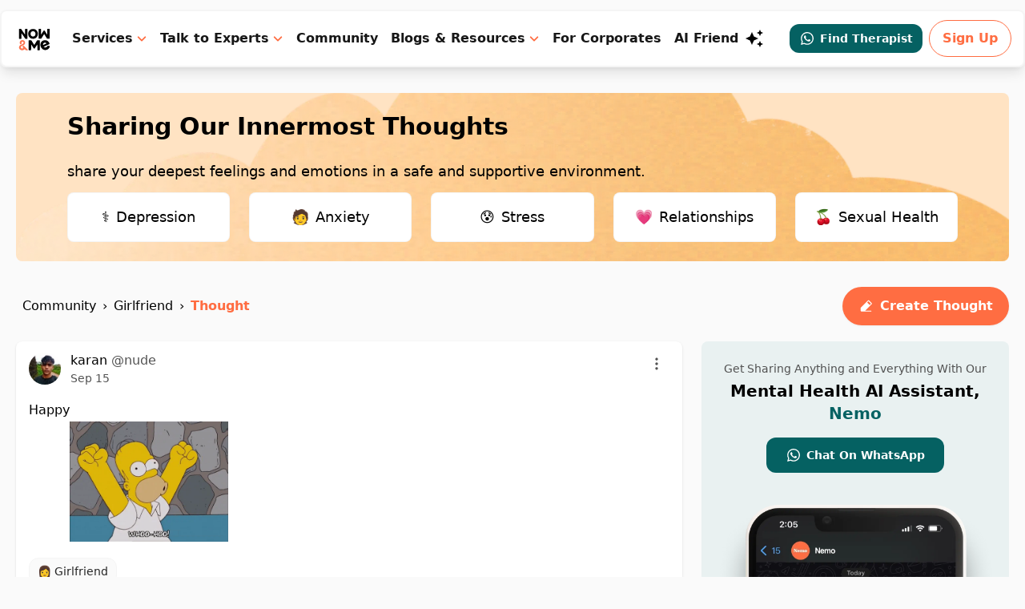

--- FILE ---
content_type: text/html
request_url: https://giphy.com/embed/xT5LMHxhOfscxPfIfm
body_size: 2499
content:

<!DOCTYPE html>
<html>
    <head>
        <meta charset="utf-8" />
        <title>Happy Season 17 GIF by The Simpsons - Find &amp; Share on GIPHY</title>
        
            <link rel="canonical" href="https://giphy.com/gifs/season-17-the-simpsons-17x10-xT5LMHxhOfscxPfIfm" />
        
        <meta name="description" content="Discover &amp; share this Animated GIF with everyone you know. GIPHY is how you search, share, discover, and create GIFs." />
        <meta name="author" content="GIPHY" />
        <meta name="keywords" content="Animated GIFs, GIFs, Giphy" />
        <meta name="alexaVerifyID" content="HMyPJIK-pLEheM5ACWFf6xvnA2U" />
        <meta name="viewport" content="width=device-width, initial-scale=1" />
        <meta name="robots" content="noindex, noimageindex, noai, noimageai" />
        <meta property="og:url" content="https://media4.giphy.com/media/v1.Y2lkPWRkYTI0ZDUwc3I0cWJjZHhraTF6OTlnZXQ4cjZ0cTFoMXZoazZuYjFsZ3F6bTlzZCZlcD12MV9pbnRlcm5hbF9naWZfYnlfaWQmY3Q9Zw/xT5LMHxhOfscxPfIfm/giphy.gif" />
        <meta property="og:title" content="Happy Season 17 GIF by The Simpsons - Find &amp; Share on GIPHY" />
        <meta property="og:description" content="Discover &amp; share this Animated GIF with everyone you know. GIPHY is how you search, share, discover, and create GIFs." />
        <meta property="og:type" content="video.other" />
        <meta property="og:image" content="https://media4.giphy.com/media/v1.Y2lkPWRkYTI0ZDUwc3I0cWJjZHhraTF6OTlnZXQ4cjZ0cTFoMXZoazZuYjFsZ3F6bTlzZCZlcD12MV9pbnRlcm5hbF9naWZfYnlfaWQmY3Q9Zw/xT5LMHxhOfscxPfIfm/200.gif" />
        <meta property="og:site_name" content="GIPHY" />
        <meta property="fb:app_id" content="406655189415060" />
        <meta name="twitter:card" value="player" />
        <meta name="twitter:title" value="Happy Season 17 GIF by The Simpsons - Find &amp; Share on GIPHY" />
        <meta name="twitter:description" value="Discover &amp; share this Animated GIF with everyone you know. GIPHY is how you search, share, discover, and create GIFs." />
        <meta name="twitter:image" value="https://media4.giphy.com/media/v1.Y2lkPWRkYTI0ZDUwc3I0cWJjZHhraTF6OTlnZXQ4cjZ0cTFoMXZoazZuYjFsZ3F6bTlzZCZlcD12MV9pbnRlcm5hbF9naWZfYnlfaWQmY3Q9Zw/xT5LMHxhOfscxPfIfm/giphy_s.gif" />
        <meta name="twitter:site" value="@giphy" />
        <style type="text/css">
            html,
            body {
                height: 100%;
            }

            body {
                margin: 0;
                padding: 0;
            }

            .embed {
                background: no-repeat url('https://media4.giphy.com/media/v1.Y2lkPWRkYTI0ZDUwc3I0cWJjZHhraTF6OTlnZXQ4cjZ0cTFoMXZoazZuYjFsZ3F6bTlzZCZlcD12MV9pbnRlcm5hbF9naWZfYnlfaWQmY3Q9Zw/xT5LMHxhOfscxPfIfm/200w_s.gif') center center;
                background-size: contain;
                height: 100%;
                width: 100%;
            }
        </style>
    </head>
    <!-- Google Tag Manager -->
    <script>
        ;(function (w, d, s, l, i) {
            w[l] = w[l] || []
            w[l].push({ 'gtm.start': new Date().getTime(), event: 'gtm.js' })
            var f = d.getElementsByTagName(s)[0],
                j = d.createElement(s),
                dl = l != 'dataLayer' ? '&l=' + l : ''
            j.async = true
            j.src = 'https://www.googletagmanager.com/gtm.js?id=' + i + dl
            f.parentNode.insertBefore(j, f)
        })(window, document, 'script', 'dataLayer', 'GTM-WJSSCWX')
    </script>
    <!-- End Google Tag Manager -->

    <script async src="https://www.googletagmanager.com/gtag/js?id=G-VNYPEBL4PG"></script>

    <body>
        <!-- Google Tag Manager (noscript) -->
        <noscript
            ><iframe
                src="https://www.googletagmanager.com/ns.html?id=GTM-WJSSCWX"
                height="0"
                width="0"
                style="display: none; visibility: hidden"
            ></iframe
        ></noscript>
        <!-- End Google Tag Manager (noscript) -->

        <div class="embed"></div>
        <script>
            window.GIPHY_FE_EMBED_KEY = 'eDs1NYmCVgdHvI1x0nitWd5ClhDWMpRE'
            window.GIPHY_API_URL = 'https://api.giphy.com/v1/'
            window.GIPHY_PINGBACK_URL = 'https://pingback.giphy.com'
        </script>
        <script src="/static/dist/runtime.a9eab25a.bundle.js"></script> <script src="/static/dist/gifEmbed.80980e8d.bundle.js"></script>
        <script>
            var Giphy = Giphy || {};
            if (Giphy.renderGifEmbed) {
                Giphy.renderGifEmbed(document.querySelector('.embed'), {
                    gif: {"id": "xT5LMHxhOfscxPfIfm", "title": "Happy Season 17 GIF by The Simpsons", "images": {"looping": {"mp4": "https://media4.giphy.com/media/v1.Y2lkPWRkYTI0ZDUwc3I0cWJjZHhraTF6OTlnZXQ4cjZ0cTFoMXZoazZuYjFsZ3F6bTlzZCZlcD12MV9pbnRlcm5hbF9naWZfYnlfaWQmY3Q9Zw/xT5LMHxhOfscxPfIfm/giphy-loop.mp4", "mp4_size": 985474}, "source": {"url": "https://media4.giphy.com/media/v1.Y2lkPWRkYTI0ZDUwc3I0cWJjZHhraTF6OTlnZXQ4cjZ0cTFoMXZoazZuYjFsZ3F6bTlzZCZlcD12MV9pbnRlcm5hbF9naWZfYnlfaWQmY3Q9Zw/xT5LMHxhOfscxPfIfm/source.gif", "width": 480, "height": 362, "size": 337688}, "downsized": {"url": "https://media4.giphy.com/media/v1.Y2lkPWRkYTI0ZDUwc3I0cWJjZHhraTF6OTlnZXQ4cjZ0cTFoMXZoazZuYjFsZ3F6bTlzZCZlcD12MV9pbnRlcm5hbF9naWZfYnlfaWQmY3Q9Zw/xT5LMHxhOfscxPfIfm/giphy.gif", "width": 480, "height": 362, "size": 197379}, "downsized_large": {"url": "https://media4.giphy.com/media/v1.Y2lkPWRkYTI0ZDUwc3I0cWJjZHhraTF6OTlnZXQ4cjZ0cTFoMXZoazZuYjFsZ3F6bTlzZCZlcD12MV9pbnRlcm5hbF9naWZfYnlfaWQmY3Q9Zw/xT5LMHxhOfscxPfIfm/giphy.gif", "width": 480, "height": 362, "size": 197379}, "downsized_medium": {"url": "https://media4.giphy.com/media/v1.Y2lkPWRkYTI0ZDUwc3I0cWJjZHhraTF6OTlnZXQ4cjZ0cTFoMXZoazZuYjFsZ3F6bTlzZCZlcD12MV9pbnRlcm5hbF9naWZfYnlfaWQmY3Q9Zw/xT5LMHxhOfscxPfIfm/giphy.gif", "width": 480, "height": 362, "size": 197379}, "downsized_small": {"width": 480, "height": 362, "mp4": "https://media4.giphy.com/media/v1.Y2lkPWRkYTI0ZDUwc3I0cWJjZHhraTF6OTlnZXQ4cjZ0cTFoMXZoazZuYjFsZ3F6bTlzZCZlcD12MV9pbnRlcm5hbF9naWZfYnlfaWQmY3Q9Zw/xT5LMHxhOfscxPfIfm/giphy-downsized-small.mp4", "mp4_size": 79978}, "downsized_still": {"url": "https://media4.giphy.com/media/v1.Y2lkPWRkYTI0ZDUwc3I0cWJjZHhraTF6OTlnZXQ4cjZ0cTFoMXZoazZuYjFsZ3F6bTlzZCZlcD12MV9pbnRlcm5hbF9naWZfYnlfaWQmY3Q9Zw/xT5LMHxhOfscxPfIfm/giphy_s.gif", "width": 480, "height": 362, "size": 197379}, "fixed_height": {"url": "https://media4.giphy.com/media/v1.Y2lkPWRkYTI0ZDUwc3I0cWJjZHhraTF6OTlnZXQ4cjZ0cTFoMXZoazZuYjFsZ3F6bTlzZCZlcD12MV9pbnRlcm5hbF9naWZfYnlfaWQmY3Q9Zw/xT5LMHxhOfscxPfIfm/200.gif", "width": 266, "height": 200, "size": 82119, "mp4": "https://media4.giphy.com/media/v1.Y2lkPWRkYTI0ZDUwc3I0cWJjZHhraTF6OTlnZXQ4cjZ0cTFoMXZoazZuYjFsZ3F6bTlzZCZlcD12MV9pbnRlcm5hbF9naWZfYnlfaWQmY3Q9Zw/xT5LMHxhOfscxPfIfm/200.mp4", "mp4_size": 33938, "webp": "https://media4.giphy.com/media/v1.Y2lkPWRkYTI0ZDUwc3I0cWJjZHhraTF6OTlnZXQ4cjZ0cTFoMXZoazZuYjFsZ3F6bTlzZCZlcD12MV9pbnRlcm5hbF9naWZfYnlfaWQmY3Q9Zw/xT5LMHxhOfscxPfIfm/200.webp", "webp_size": 78416}, "fixed_height_downsampled": {"url": "https://media4.giphy.com/media/v1.Y2lkPWRkYTI0ZDUwc3I0cWJjZHhraTF6OTlnZXQ4cjZ0cTFoMXZoazZuYjFsZ3F6bTlzZCZlcD12MV9pbnRlcm5hbF9naWZfYnlfaWQmY3Q9Zw/xT5LMHxhOfscxPfIfm/200_d.gif", "width": 266, "height": 200, "size": 52457, "webp": "https://media4.giphy.com/media/v1.Y2lkPWRkYTI0ZDUwc3I0cWJjZHhraTF6OTlnZXQ4cjZ0cTFoMXZoazZuYjFsZ3F6bTlzZCZlcD12MV9pbnRlcm5hbF9naWZfYnlfaWQmY3Q9Zw/xT5LMHxhOfscxPfIfm/200_d.webp", "webp_size": 49074}, "fixed_height_small": {"url": "https://media4.giphy.com/media/v1.Y2lkPWRkYTI0ZDUwc3I0cWJjZHhraTF6OTlnZXQ4cjZ0cTFoMXZoazZuYjFsZ3F6bTlzZCZlcD12MV9pbnRlcm5hbF9naWZfYnlfaWQmY3Q9Zw/xT5LMHxhOfscxPfIfm/100.gif", "width": 130, "height": 100, "size": 30530, "mp4": "https://media4.giphy.com/media/v1.Y2lkPWRkYTI0ZDUwc3I0cWJjZHhraTF6OTlnZXQ4cjZ0cTFoMXZoazZuYjFsZ3F6bTlzZCZlcD12MV9pbnRlcm5hbF9naWZfYnlfaWQmY3Q9Zw/xT5LMHxhOfscxPfIfm/100.mp4", "mp4_size": 14190, "webp": "https://media4.giphy.com/media/v1.Y2lkPWRkYTI0ZDUwc3I0cWJjZHhraTF6OTlnZXQ4cjZ0cTFoMXZoazZuYjFsZ3F6bTlzZCZlcD12MV9pbnRlcm5hbF9naWZfYnlfaWQmY3Q9Zw/xT5LMHxhOfscxPfIfm/100.webp", "webp_size": 25224}, "fixed_height_small_still": {"url": "https://media4.giphy.com/media/v1.Y2lkPWRkYTI0ZDUwc3I0cWJjZHhraTF6OTlnZXQ4cjZ0cTFoMXZoazZuYjFsZ3F6bTlzZCZlcD12MV9pbnRlcm5hbF9naWZfYnlfaWQmY3Q9Zw/xT5LMHxhOfscxPfIfm/100_s.gif", "width": 130, "height": 100, "size": 4871}, "fixed_height_still": {"url": "https://media4.giphy.com/media/v1.Y2lkPWRkYTI0ZDUwc3I0cWJjZHhraTF6OTlnZXQ4cjZ0cTFoMXZoazZuYjFsZ3F6bTlzZCZlcD12MV9pbnRlcm5hbF9naWZfYnlfaWQmY3Q9Zw/xT5LMHxhOfscxPfIfm/200_s.gif", "width": 266, "height": 200, "size": 13136}, "fixed_width": {"url": "https://media4.giphy.com/media/v1.Y2lkPWRkYTI0ZDUwc3I0cWJjZHhraTF6OTlnZXQ4cjZ0cTFoMXZoazZuYjFsZ3F6bTlzZCZlcD12MV9pbnRlcm5hbF9naWZfYnlfaWQmY3Q9Zw/xT5LMHxhOfscxPfIfm/200w.gif", "width": 200, "height": 150, "size": 56419, "mp4": "https://media4.giphy.com/media/v1.Y2lkPWRkYTI0ZDUwc3I0cWJjZHhraTF6OTlnZXQ4cjZ0cTFoMXZoazZuYjFsZ3F6bTlzZCZlcD12MV9pbnRlcm5hbF9naWZfYnlfaWQmY3Q9Zw/xT5LMHxhOfscxPfIfm/200w.mp4", "mp4_size": 22894, "webp": "https://media4.giphy.com/media/v1.Y2lkPWRkYTI0ZDUwc3I0cWJjZHhraTF6OTlnZXQ4cjZ0cTFoMXZoazZuYjFsZ3F6bTlzZCZlcD12MV9pbnRlcm5hbF9naWZfYnlfaWQmY3Q9Zw/xT5LMHxhOfscxPfIfm/200w.webp", "webp_size": 40646}, "fixed_width_downsampled": {"url": "https://media4.giphy.com/media/v1.Y2lkPWRkYTI0ZDUwc3I0cWJjZHhraTF6OTlnZXQ4cjZ0cTFoMXZoazZuYjFsZ3F6bTlzZCZlcD12MV9pbnRlcm5hbF9naWZfYnlfaWQmY3Q9Zw/xT5LMHxhOfscxPfIfm/200w_d.gif", "width": 200, "height": 150, "size": 40217, "webp": "https://media4.giphy.com/media/v1.Y2lkPWRkYTI0ZDUwc3I0cWJjZHhraTF6OTlnZXQ4cjZ0cTFoMXZoazZuYjFsZ3F6bTlzZCZlcD12MV9pbnRlcm5hbF9naWZfYnlfaWQmY3Q9Zw/xT5LMHxhOfscxPfIfm/200w_d.webp", "webp_size": 34714}, "fixed_width_small": {"url": "https://media4.giphy.com/media/v1.Y2lkPWRkYTI0ZDUwc3I0cWJjZHhraTF6OTlnZXQ4cjZ0cTFoMXZoazZuYjFsZ3F6bTlzZCZlcD12MV9pbnRlcm5hbF9naWZfYnlfaWQmY3Q9Zw/xT5LMHxhOfscxPfIfm/100w.gif", "width": 100, "height": 76, "size": 20819, "mp4": "https://media4.giphy.com/media/v1.Y2lkPWRkYTI0ZDUwc3I0cWJjZHhraTF6OTlnZXQ4cjZ0cTFoMXZoazZuYjFsZ3F6bTlzZCZlcD12MV9pbnRlcm5hbF9naWZfYnlfaWQmY3Q9Zw/xT5LMHxhOfscxPfIfm/100w.mp4", "mp4_size": 9162, "webp": "https://media4.giphy.com/media/v1.Y2lkPWRkYTI0ZDUwc3I0cWJjZHhraTF6OTlnZXQ4cjZ0cTFoMXZoazZuYjFsZ3F6bTlzZCZlcD12MV9pbnRlcm5hbF9naWZfYnlfaWQmY3Q9Zw/xT5LMHxhOfscxPfIfm/100w.webp", "webp_size": 16076}, "fixed_width_small_still": {"url": "https://media4.giphy.com/media/v1.Y2lkPWRkYTI0ZDUwc3I0cWJjZHhraTF6OTlnZXQ4cjZ0cTFoMXZoazZuYjFsZ3F6bTlzZCZlcD12MV9pbnRlcm5hbF9naWZfYnlfaWQmY3Q9Zw/xT5LMHxhOfscxPfIfm/100w_s.gif", "width": 100, "height": 76, "size": 3504}, "fixed_width_still": {"url": "https://media4.giphy.com/media/v1.Y2lkPWRkYTI0ZDUwc3I0cWJjZHhraTF6OTlnZXQ4cjZ0cTFoMXZoazZuYjFsZ3F6bTlzZCZlcD12MV9pbnRlcm5hbF9naWZfYnlfaWQmY3Q9Zw/xT5LMHxhOfscxPfIfm/200w_s.gif", "width": 200, "height": 150, "size": 14198}, "original": {"url": "https://media4.giphy.com/media/v1.Y2lkPWRkYTI0ZDUwc3I0cWJjZHhraTF6OTlnZXQ4cjZ0cTFoMXZoazZuYjFsZ3F6bTlzZCZlcD12MV9pbnRlcm5hbF9naWZfYnlfaWQmY3Q9Zw/xT5LMHxhOfscxPfIfm/giphy.gif", "width": 480, "height": 362, "size": 197379, "frames": 14, "hash": "402b43fb95890506290cfba5263851a1", "mp4": "https://media4.giphy.com/media/v1.Y2lkPWRkYTI0ZDUwc3I0cWJjZHhraTF6OTlnZXQ4cjZ0cTFoMXZoazZuYjFsZ3F6bTlzZCZlcD12MV9pbnRlcm5hbF9naWZfYnlfaWQmY3Q9Zw/xT5LMHxhOfscxPfIfm/giphy.mp4", "mp4_size": 79978, "webp": "https://media4.giphy.com/media/v1.Y2lkPWRkYTI0ZDUwc3I0cWJjZHhraTF6OTlnZXQ4cjZ0cTFoMXZoazZuYjFsZ3F6bTlzZCZlcD12MV9pbnRlcm5hbF9naWZfYnlfaWQmY3Q9Zw/xT5LMHxhOfscxPfIfm/giphy.webp", "webp_size": 134974}, "original_mp4": {"width": 480, "height": 362, "mp4": "https://media4.giphy.com/media/v1.Y2lkPWRkYTI0ZDUwc3I0cWJjZHhraTF6OTlnZXQ4cjZ0cTFoMXZoazZuYjFsZ3F6bTlzZCZlcD12MV9pbnRlcm5hbF9naWZfYnlfaWQmY3Q9Zw/xT5LMHxhOfscxPfIfm/giphy.mp4", "mp4_size": 79978}, "original_still": {"url": "https://media4.giphy.com/media/v1.Y2lkPWRkYTI0ZDUwc3I0cWJjZHhraTF6OTlnZXQ4cjZ0cTFoMXZoazZuYjFsZ3F6bTlzZCZlcD12MV9pbnRlcm5hbF9naWZfYnlfaWQmY3Q9Zw/xT5LMHxhOfscxPfIfm/giphy_s.gif", "width": 480, "height": 362, "size": 31363}, "preview": {"width": 148, "height": 114, "mp4": "https://media4.giphy.com/media/v1.Y2lkPWRkYTI0ZDUwc3I0cWJjZHhraTF6OTlnZXQ4cjZ0cTFoMXZoazZuYjFsZ3F6bTlzZCZlcD12MV9pbnRlcm5hbF9naWZfYnlfaWQmY3Q9Zw/xT5LMHxhOfscxPfIfm/giphy-preview.mp4", "mp4_size": 16022}, "preview_gif": {"url": "https://media4.giphy.com/media/v1.Y2lkPWRkYTI0ZDUwc3I0cWJjZHhraTF6OTlnZXQ4cjZ0cTFoMXZoazZuYjFsZ3F6bTlzZCZlcD12MV9pbnRlcm5hbF9naWZfYnlfaWQmY3Q9Zw/xT5LMHxhOfscxPfIfm/100w.gif", "width": 100, "height": 76, "size": 20819}, "preview_webp": {"url": "https://media4.giphy.com/media/v1.Y2lkPWRkYTI0ZDUwc3I0cWJjZHhraTF6OTlnZXQ4cjZ0cTFoMXZoazZuYjFsZ3F6bTlzZCZlcD12MV9pbnRlcm5hbF9naWZfYnlfaWQmY3Q9Zw/xT5LMHxhOfscxPfIfm/100w.webp", "width": 100, "height": 76, "size": 16076}}, "is_video": false, "tags": [], "cta": {"text": "", "link": ""}, "featured_tags": [], "embed_url": "https://giphy.com/embed/xT5LMHxhOfscxPfIfm", "relative_url": "/gifs/season-17-the-simpsons-17x10-xT5LMHxhOfscxPfIfm", "type": "gif", "index_id": 10653244, "slug": "season-17-the-simpsons-17x10-xT5LMHxhOfscxPfIfm", "url": "https://giphy.com/gifs/season-17-the-simpsons-17x10-xT5LMHxhOfscxPfIfm", "short_url": null, "bitly_url": null, "username": "", "rating": "g", "source_image_url": null, "source_post_url": "http://www.simpsonsworld.com", "source_content_url": null, "source_tld": "www.simpsonsworld.com", "source_domain": null, "source_caption": "Whoo-hoo!", "source_body": null, "has_attribution": false, "is_hidden": false, "is_removed": false, "is_community": false, "is_anonymous": false, "is_featured": false, "is_realtime": false, "is_indexable": null, "is_sticker": false, "is_preserve_size": null, "is_trending": false, "gps_no_trend": false, "create_datetime": null, "update_datetime": null, "trending_datetime": "2020-11-08T10:45:06+0000", "external_media": null, "import_type": null, "user": null, "alt_text": "The Simpsons gif. Homer Simpson throws his fists into the air jubilantly, saying, \"Whoo-hoo!\""},
                    autoPlay: "",
                    hideVideo: false,
                    isTwitter: false,
                    trackingQueryString: 'utm_source=iframe&utm_medium=embed&utm_campaign=Embeds&utm_term=https://nowandme.com/happy-UbBns3zqoaEIGMG?ref=related_thoughts'
                })
            }
        </script>
    </body>
</html>


--- FILE ---
content_type: text/html; charset=utf-8
request_url: https://www.google.com/recaptcha/api2/aframe
body_size: 268
content:
<!DOCTYPE HTML><html><head><meta http-equiv="content-type" content="text/html; charset=UTF-8"></head><body><script nonce="-LpCp3-Jj0Q0zcrN7bAj5w">/** Anti-fraud and anti-abuse applications only. See google.com/recaptcha */ try{var clients={'sodar':'https://pagead2.googlesyndication.com/pagead/sodar?'};window.addEventListener("message",function(a){try{if(a.source===window.parent){var b=JSON.parse(a.data);var c=clients[b['id']];if(c){var d=document.createElement('img');d.src=c+b['params']+'&rc='+(localStorage.getItem("rc::a")?sessionStorage.getItem("rc::b"):"");window.document.body.appendChild(d);sessionStorage.setItem("rc::e",parseInt(sessionStorage.getItem("rc::e")||0)+1);localStorage.setItem("rc::h",'1769027851381');}}}catch(b){}});window.parent.postMessage("_grecaptcha_ready", "*");}catch(b){}</script></body></html>

--- FILE ---
content_type: application/javascript; charset=UTF-8
request_url: https://nowandme.com/_next/static/chunks/5567.b66e7f3feed07d05.js
body_size: 29651
content:
"use strict";(self.webpackChunk_N_E=self.webpackChunk_N_E||[]).push([[5567],{15567:function(t,e,n){n.d(e,{g:function(){return xe}});var r=n(5163),i=n(2784),o=n(29670),a=n(29029),u=n(34558);var s=n(99402),l=n(49922),c=n(17933);var f=function(t){return function(e){return t(e),null}},v={pan:f((function(t){var e=t.onPan,n=t.onPanStart,r=t.onPanEnd,a=t.onPanSessionStart,u=t.visualElement,f=e||n||r||a,v=(0,i.useRef)(null),d=(0,i.useContext)(o._).transformPagePoint,p={onSessionStart:a,onStart:n,onMove:e,onEnd:function(t,e){v.current=null,r&&r(t,e)}};(0,i.useEffect)((function(){null!==v.current&&v.current.updateHandlers(p)})),(0,l.m)(u,"pointerdown",f&&function(t){v.current=new c.H(t,p,{transformPagePoint:d})}),(0,s.z)((function(){return v.current&&v.current.end()}))})),drag:f((function(t){var e=t.dragControls,n=t.visualElement,s=(0,i.useContext)(o._).transformPagePoint,l=(0,u.h)((function(){return new a.C({visualElement:n})}));l.setProps((0,r.pi)((0,r.pi)({},t),{transformPagePoint:s})),(0,i.useEffect)((function(){return e&&e.subscribe(l)}),[l]),(0,i.useEffect)((function(){return l.mount(n)}),[])}))},d=n(31436),p=n(87817),m=n(35553),g=n(95212),y=n(43635),h=n(60283),A=n(25266),T=n(35492),x=n(27358),P=n(39719),V=n(9340);function b(t){return"string"===typeof t&&t.startsWith("var(--")}var R=/var\((--[a-zA-Z0-9-_]+),? ?([a-zA-Z0-9 ()%#.,-]+)?\)/;function E(t,e,n){void 0===n&&(n=1),(0,V.k)(n<=4,'Max CSS variable fallback depth detected in property "'+t+'". This may indicate a circular fallback dependency.');var i=(0,r.CR)(function(t){var e=R.exec(t);if(!e)return[,];var n=(0,r.CR)(e,3);return[n[1],n[2]]}(t),2),o=i[0],a=i[1];if(o){var u=window.getComputedStyle(e).getPropertyValue(o);return u?u.trim():b(a)?E(a,e,n+1):a}}function C(t,e){return t/(e.max-e.min)*100}var S="_$css";var L={process:function(t,e,n){var r=n.target;if("string"===typeof t){if(!T.px.test(t))return t;t=parseFloat(t)}return C(t,r.x)+"% "+C(t,r.y)+"%"}},w={borderRadius:(0,r.pi)((0,r.pi)({},L),{applyTo:["borderTopLeftRadius","borderTopRightRadius","borderBottomLeftRadius","borderBottomRightRadius"]}),borderTopLeftRadius:L,borderTopRightRadius:L,borderBottomLeftRadius:L,borderBottomRightRadius:L,boxShadow:{process:function(t,e){var n=e.delta,r=e.treeScale,i=t,o=t.includes("var("),a=[];o&&(t=t.replace(R,(function(t){return a.push(t),S})));var u=x.P.parse(t);if(u.length>5)return i;var s=x.P.createTransformer(t),l="number"!==typeof u[0]?1:0,c=n.x.scale*r.x,f=n.y.scale*r.y;u[0+l]/=c,u[1+l]/=f;var v=(0,P.C)(c,f,.5);"number"===typeof u[2+l]&&(u[2+l]/=v),"number"===typeof u[3+l]&&(u[3+l]/=v);var d=s(u);if(o){var p=0;d=d.replace(S,(function(){var t=a[p];return p++,t}))}return d}}},B=function(t){function e(){var e=null!==t&&t.apply(this,arguments)||this;return e.frameTarget=(0,h.VZ)(),e.currentAnimationTarget=(0,h.VZ)(),e.isAnimating={x:!1,y:!1},e.stopAxisAnimation={x:void 0,y:void 0},e.isAnimatingTree=!1,e.animate=function(t,n,i){void 0===i&&(i={});var o=i.originBox,a=i.targetBox,u=i.visibilityAction,s=i.shouldStackAnimate,l=i.onComplete,c=i.prevParent,f=(0,r._T)(i,["originBox","targetBox","visibilityAction","shouldStackAnimate","onComplete","prevParent"]),v=e.props,p=v.visualElement,y=v.layout;if(!1===s)return e.isAnimatingTree=!1,e.safeToRemove();if(!e.isAnimatingTree||!0===s){s&&(e.isAnimatingTree=!0),n=o||n,t=a||t;var h=!1,A=p.getProjectionParent();if(A){var T=A.prevViewportBox,x=A.getLayoutState().layout;c&&(a&&(x=c.getLayoutState().layout),o&&!(0,m.nf)(c,A)&&c.prevViewportBox&&(T=c.prevViewportBox)),T&&H(c,o,a)&&(h=!0,n=(0,m.Rg)(T,n),t=(0,m.Rg)(x,t))}var P=j(n,t),V=(0,d.U)((function(i){var o,a;if("position"===y){var s=t[i].max-t[i].min;n[i].max=n[i].min+s}if(!p.projection.isTargetLocked)return void 0===u?P?e.animateAxis(i,t[i],n[i],(0,r.pi)((0,r.pi)({},f),{isRelative:h})):(null===(a=(o=e.stopAxisAnimation)[i])||void 0===a||a.call(o),p.setProjectionTargetAxis(i,t[i].min,t[i].max,h)):void p.setVisibility(u===g.c.Show)}));return p.syncRender(),Promise.all(V).then((function(){e.isAnimatingTree=!1,l&&l(),p.notifyLayoutAnimationComplete()}))}},e}return(0,r.ZT)(e,t),e.prototype.componentDidMount=function(){var t=this,e=this.props.visualElement;e.animateMotionValue=p.b8,e.enableLayoutProjection(),this.unsubLayoutReady=e.onLayoutUpdate(this.animate),e.layoutSafeToRemove=function(){return t.safeToRemove()},(0,A.P)(w)},e.prototype.componentWillUnmount=function(){var t=this;this.unsubLayoutReady(),(0,d.U)((function(e){var n,r;return null===(r=(n=t.stopAxisAnimation)[e])||void 0===r?void 0:r.call(n)}))},e.prototype.animateAxis=function(t,e,n,r){var i,o,a=this,u=void 0===r?{}:r,s=u.transition,l=u.isRelative;if(!this.isAnimating[t]||!U(e,this.currentAnimationTarget[t])){null===(o=(i=this.stopAxisAnimation)[t])||void 0===o||o.call(i),this.isAnimating[t]=!0;var c=this.props.visualElement,f=this.frameTarget[t],v=c.getProjectionAnimationProgress()[t];v.clearListeners(),v.set(0),v.set(0);var d=function(){var r=v.get()/1e3;(0,m.BJ)(f,n,e,r),c.setProjectionTargetAxis(t,f.min,f.max,l)};d();var g=v.onChange(d);this.stopAxisAnimation[t]=function(){a.isAnimating[t]=!1,v.stop(),g()},this.currentAnimationTarget[t]=e;var y=s||c.getDefaultTransition()||M;return(0,p.b8)("x"===t?"layoutX":"layoutY",v,1e3,y&&(0,p.ev)(y,"layout")).then(this.stopAxisAnimation[t])}},e.prototype.safeToRemove=function(){var t,e;null===(e=(t=this.props).safeToRemove)||void 0===e||e.call(t)},e.prototype.render=function(){return null},e}(i.Component);function j(t,e){return!F(t)&&!F(e)&&(!U(t.x,e.x)||!U(t.y,e.y))}var k={min:0,max:0};function F(t){return U(t.x,k)&&U(t.y,k)}function U(t,e){return t.min===e.min&&t.max===e.max}var M={duration:.45,ease:[.4,0,.1,1]};function H(t,e,n){return t||!t&&!(e||n)}var D=n(53359),_=n(75892),I=function(t){function e(){return null!==t&&t.apply(this,arguments)||this}return(0,r.ZT)(e,t),e.prototype.componentDidMount=function(){var t=this.props,e=t.syncLayout,n=t.framerSyncLayout,r=t.visualElement;(0,D.Md)(e)&&e.register(r),(0,D.Md)(n)&&n.register(r),r.onUnmount((function(){(0,D.Md)(e)&&e.remove(r),(0,D.Md)(n)&&n.remove(r)}))},e.prototype.getSnapshotBeforeUpdate=function(){var t=this.props,e=t.syncLayout,n=t.visualElement;return(0,D.Md)(e)?e.syncUpdate():((0,_.x7)(n),e.add(n)),null},e.prototype.componentDidUpdate=function(){var t=this.props.syncLayout;(0,D.Md)(t)||t.flush()},e.prototype.render=function(){return null},e}(i.Component);var O={measureLayout:function(t){var e=(0,i.useContext)(D.WH),n=(0,i.useContext)(D.bg);return i.createElement(I,(0,r.pi)({},t,{syncLayout:e,framerSyncLayout:n}))},layoutAnimation:function(t){var e=(0,r.CR)((0,y.oO)(),2)[1];return i.createElement(B,(0,r.pi)({},t,{safeToRemove:e}))}},Z=n(94293),z=n(27324),N=n(64853);function Y(t,e){if(!Array.isArray(e))return!1;var n=e.length;if(n!==t.length)return!1;for(var r=0;r<n;r++)if(e[r]!==t[r])return!1;return!0}var K=n(92138),$=n(77713),q=n(45531),W=n(48142),J=n(81963),X=function(t){return function(e){return e.test(t)}},G=[J.Rx,T.px,T.aQ,T.RW,T.vw,T.vh,{test:function(t){return"auto"===t},parse:function(t){return t}}],Q=function(t){return G.find(X(t))},tt=(0,r.ev)((0,r.ev)([],(0,r.CR)(G)),[W.$,x.P]),et=function(t){return tt.find(X(t))},nt=n(57171);function rt(t,e,n){t.hasValue(e)?t.getValue(e).set(n):t.addValue(e,(0,$.B)(n))}function it(t,e){var n=(0,nt.x5)(t,e),i=n?t.makeTargetAnimatable(n,!1):{},o=i.transitionEnd,a=void 0===o?{}:o;i.transition;var u=(0,r._T)(i,["transitionEnd","transition"]);for(var s in u=(0,r.pi)((0,r.pi)({},u),a)){rt(t,s,(0,K.Y)(u[s]))}}function ot(t,e){if(e)return(e[t]||e.default||e).from}function at(t,e,n){var i;void 0===n&&(n={});var o=(0,nt.x5)(t,e,n.custom),a=(o||{}).transition,u=void 0===a?t.getDefaultTransition()||{}:a;n.transitionOverride&&(u=n.transitionOverride);var s=o?function(){return ut(t,o,n)}:function(){return Promise.resolve()},l=(null===(i=t.variantChildren)||void 0===i?void 0:i.size)?function(i){void 0===i&&(i=0);var o=u.delayChildren,a=void 0===o?0:o,s=u.staggerChildren,l=u.staggerDirection;return function(t,e,n,i,o,a){void 0===n&&(n=0);void 0===i&&(i=0);void 0===o&&(o=1);var u=[],s=(t.variantChildren.size-1)*i,l=1===o?function(t){return void 0===t&&(t=0),t*i}:function(t){return void 0===t&&(t=0),s-t*i};return Array.from(t.variantChildren).sort(st).forEach((function(t,i){u.push(at(t,e,(0,r.pi)((0,r.pi)({},a),{delay:n+l(i)})).then((function(){return t.notifyAnimationComplete(e)})))})),Promise.all(u)}(t,e,a+i,s,l,n)}:function(){return Promise.resolve()},c=u.when;if(c){var f=(0,r.CR)("beforeChildren"===c?[s,l]:[l,s],2),v=f[0],d=f[1];return v().then(d)}return Promise.all([s(),l(n.delay)])}function ut(t,e,n){var i,o=void 0===n?{}:n,a=o.delay,u=void 0===a?0:a,s=o.transitionOverride,l=o.type,c=t.makeTargetAnimatable(e),f=c.transition,v=void 0===f?t.getDefaultTransition():f,d=c.transitionEnd,m=(0,r._T)(c,["transition","transitionEnd"]);s&&(v=s);var g=[],y=l&&(null===(i=t.animationState)||void 0===i?void 0:i.getState()[l]);for(var h in m){var A=t.getValue(h),T=m[h];if(!(!A||void 0===T||y&&lt(y,h))){var x=(0,p.b8)(h,A,T,(0,r.pi)({delay:u},v));g.push(x)}}return Promise.all(g).then((function(){d&&it(t,d)}))}function st(t,e){return t.sortNodePosition(e)}function lt(t,e){var n=t.protectedKeys,r=t.needsAnimating,i=n.hasOwnProperty(e)&&!0!==r[e];return r[e]=!1,i}var ct=n(78710),ft=[ct.r.Animate,ct.r.Hover,ct.r.Tap,ct.r.Drag,ct.r.Focus,ct.r.Exit],vt=(0,r.ev)([],(0,r.CR)(ft)).reverse(),dt=ft.length;function pt(t){return function(e){return Promise.all(e.map((function(e){var n=e.animation,r=e.options;return function(t,e,n){var r;if(void 0===n&&(n={}),t.notifyAnimationStart(),Array.isArray(e)){var i=e.map((function(e){return at(t,e,n)}));r=Promise.all(i)}else if("string"===typeof e)r=at(t,e,n);else{var o="function"===typeof e?(0,nt.x5)(t,e,n.custom):e;r=ut(t,o,n)}return r.then((function(){return t.notifyAnimationComplete(e)}))}(t,n,r)})))}}function mt(t){var e=pt(t),n=function(){var t;return(t={})[ct.r.Animate]=gt(!0),t[ct.r.Hover]=gt(),t[ct.r.Tap]=gt(),t[ct.r.Drag]=gt(),t[ct.r.Focus]=gt(),t[ct.r.Exit]=gt(),t}(),i={},o=!0,a=function(e,n){var i=(0,nt.x5)(t,n);if(i){i.transition;var o=i.transitionEnd,a=(0,r._T)(i,["transition","transitionEnd"]);e=(0,r.pi)((0,r.pi)((0,r.pi)({},e),a),o)}return e};function u(u,s){for(var l,c=t.getProps(),f=t.getVariantContext(!0)||{},v=[],d=new Set,p={},m=1/0,g=function(e){var i=vt[e],g=n[i],y=null!==(l=c[i])&&void 0!==l?l:f[i],h=(0,nt.$L)(y),A=i===s?g.isActive:null;!1===A&&(m=e);var T=y===f[i]&&y!==c[i]&&h;if(T&&o&&t.manuallyAnimateOnMount&&(T=!1),g.protectedKeys=(0,r.pi)({},p),!g.isActive&&null===A||!y&&!g.prevProp||(0,Z.H)(y)||"boolean"===typeof y)return"continue";var x=function(t,e){if("string"===typeof e)return e!==t;if((0,nt.A0)(e))return!Y(e,t);return!1}(g.prevProp,y)||i===s&&g.isActive&&!T&&h||e>m&&h,P=Array.isArray(y)?y:[y],V=P.reduce(a,{});!1===A&&(V={});var b=g.prevResolvedValues,R=void 0===b?{}:b,E=(0,r.pi)((0,r.pi)({},R),V),C=function(t){x=!0,d.delete(t),g.needsAnimating[t]=!0};for(var S in E){var L=V[S],w=R[S];p.hasOwnProperty(S)||(L!==w?(0,N.C)(L)&&(0,N.C)(w)?Y(L,w)?g.protectedKeys[S]=!0:C(S):void 0!==L?C(S):d.add(S):void 0!==L&&d.has(S)?C(S):g.protectedKeys[S]=!0)}g.prevProp=y,g.prevResolvedValues=V,g.isActive&&(p=(0,r.pi)((0,r.pi)({},p),V)),o&&t.blockInitialAnimation&&(x=!1),x&&!T&&v.push.apply(v,(0,r.ev)([],(0,r.CR)(P.map((function(t){return{animation:t,options:(0,r.pi)({type:i},u)}})))))},y=0;y<dt;y++)g(y);if(i=(0,r.pi)({},p),d.size){var h={};d.forEach((function(e){var n=t.getBaseTarget(e);void 0!==n&&(h[e]=n)})),v.push({animation:h})}var A=Boolean(v.length);return o&&!1===c.initial&&!t.manuallyAnimateOnMount&&(A=!1),o=!1,A?e(v):Promise.resolve()}return{isAnimated:function(t){return void 0!==i[t]},animateChanges:u,setActive:function(e,r,i){var o;return n[e].isActive===r?Promise.resolve():(null===(o=t.variantChildren)||void 0===o||o.forEach((function(t){var n;return null===(n=t.animationState)||void 0===n?void 0:n.setActive(e,r)})),n[e].isActive=r,u(i,e))},setAnimateFunction:function(n){e=n(t)},getState:function(){return n}}}function gt(t){return void 0===t&&(t=!1),{isActive:t,protectedKeys:{},needsAnimating:{},prevResolvedValues:{}}}var yt={animation:f((function(t){var e=t.visualElement,n=t.animate;e.animationState||(e.animationState=mt(e)),(0,Z.H)(n)&&(0,i.useEffect)((function(){return n.subscribe(e)}),[n])})),exit:f((function(t){var e=t.custom,n=t.visualElement,o=(0,r.CR)((0,y.oO)(),2),a=o[0],u=o[1],s=(0,i.useContext)(z.O);(0,i.useEffect)((function(){var t,r,i=null===(t=n.animationState)||void 0===t?void 0:t.setActive(ct.r.Exit,!a,{custom:null!==(r=null===s||void 0===s?void 0:s.custom)&&void 0!==r?r:e});!a&&(null===i||void 0===i||i.then(u))}),[a])}))},ht=n(11379);var At=n(17879),Tt=n(31442);function xt(t,e,n){return function(r,i){var o;(0,At.N)(r)&&!(0,Tt.gD)()&&(null===n||void 0===n||n(r,i),null===(o=t.animationState)||void 0===o||o.setActive(ct.r.Hover,e))}}var Pt=function(t,e){return!!e&&(t===e||Pt(t,e.parentElement))},Vt=n(95189);var bt={tap:f((function(t){var e=t.onTap,n=t.onTapStart,r=t.onTapCancel,o=t.whileTap,a=t.visualElement,u=e||n||r||o,c=(0,i.useRef)(!1),f=(0,i.useRef)(null);function v(){var t;null===(t=f.current)||void 0===t||t.call(f),f.current=null}function d(){var t;return v(),c.current=!1,null===(t=a.animationState)||void 0===t||t.setActive(ct.r.Tap,!1),!(0,Tt.gD)()}function p(t,n){d()&&(Pt(a.getInstance(),t.target)?null===e||void 0===e||e(t,n):null===r||void 0===r||r(t,n))}function m(t,e){d()&&(null===r||void 0===r||r(t,e))}(0,l.m)(a,"pointerdown",u?function(t,e){var r;v(),c.current||(c.current=!0,f.current=(0,Vt.z)((0,l.a)(window,"pointerup",p),(0,l.a)(window,"pointercancel",m)),null===n||void 0===n||n(t,e),null===(r=a.animationState)||void 0===r||r.setActive(ct.r.Tap,!0))}:void 0),(0,s.z)(v)})),focus:f((function(t){var e=t.whileFocus,n=t.visualElement;(0,ht.p)(n,"focus",e?function(){var t;null===(t=n.animationState)||void 0===t||t.setActive(ct.r.Focus,!0)}:void 0),(0,ht.p)(n,"blur",e?function(){var t;null===(t=n.animationState)||void 0===t||t.setActive(ct.r.Focus,!1)}:void 0)})),hover:f((function(t){var e=t.onHoverStart,n=t.onHoverEnd,r=t.whileHover,i=t.visualElement;(0,l.m)(i,"pointerenter",e||r?xt(i,!0,e):void 0),(0,l.m)(i,"pointerleave",n||r?xt(i,!1,n):void 0)}))},Rt=n(34577),Et=n(12126),Ct=n(50764),St=n(14969);function Lt(){return{isHydrated:!1,layout:(0,h.VZ)(),layoutCorrected:(0,h.VZ)(),treeScale:{x:1,y:1},delta:(0,h.pY)(),deltaFinal:(0,h.pY)(),deltaTransform:""}}var wt=Lt();function Bt(t,e,n){var r=t.x,i=t.y,o="translate3d("+r.translate/e.x+"px, "+i.translate/e.y+"px, 0) ";if(n){var a=n.rotate,u=n.rotateX,s=n.rotateY;a&&(o+="rotate("+a+") "),u&&(o+="rotateX("+u+") "),s&&(o+="rotateY("+s+") ")}return o+="scale("+r.scale+", "+i.scale+")",n||o!==kt?o:""}function jt(t){var e=t.deltaFinal;return 100*e.x.origin+"% "+100*e.y.origin+"% 0"}var kt=Bt(wt.delta,wt.treeScale,{x:1,y:1}),Ft=n(88849),Ut=["LayoutMeasure","BeforeLayoutMeasure","LayoutUpdate","ViewportBoxUpdate","Update","Render","AnimationComplete","LayoutAnimationComplete","AnimationStart","SetAxisTarget","Unmount"];var Mt=n(86808),Ht=n(41879),Dt=function(){function t(){this.children=[],this.isDirty=!1}return t.prototype.add=function(t){(0,Mt.y)(this.children,t),this.isDirty=!0},t.prototype.remove=function(t){(0,Mt.c)(this.children,t),this.isDirty=!0},t.prototype.forEach=function(t){this.isDirty&&this.children.sort(Ht._),this.isDirty=!1,this.children.forEach(t)},t}();var _t=n(48484),It=function(t){var e=t.treeType,n=void 0===e?"":e,i=t.build,o=t.getBaseTarget,a=t.makeTargetAnimatable,u=t.measureViewportBox,s=t.render,l=t.readValueFromInstance,c=t.resetTransform,f=t.restoreTransform,v=t.removeValueFromRenderState,p=t.sortNodePosition,y=t.scrapeMotionValuesFromProps;return function(t,e){var A=t.parent,T=t.props,x=t.presenceId,P=t.blockInitialAnimation,V=t.visualState;void 0===e&&(e={});var b,R,E,C,S,L,w=V.latestValues,B=V.renderState,j=function(){var t=Ut.map((function(){return new Ft.L})),e={},n={clearAllListeners:function(){return t.forEach((function(t){return t.clear()}))},updatePropListeners:function(t){return Ut.forEach((function(r){var i;null===(i=e[r])||void 0===i||i.call(e);var o="on"+r,a=t[o];a&&(e[r]=n[o](a))}))}};return t.forEach((function(t,e){n["on"+Ut[e]]=function(e){return t.add(e)},n["notify"+Ut[e]]=function(){for(var e=[],n=0;n<arguments.length;n++)e[n]=arguments[n];return t.notify.apply(t,(0,r.ev)([],(0,r.CR)(e)))}})),n}(),k={isEnabled:!1,isHydrated:!1,isTargetLocked:!1,target:(0,h.VZ)(),targetFinal:(0,h.VZ)()},F=k,U=w,M=Lt(),H=!1,D=new Map,_=new Map,I={},O=(0,r.pi)({},w);function Z(){b&&(G.isProjectionReady()&&((0,Et.PU)(F.targetFinal,F.target,U),(0,Ct.Ji)(M.deltaFinal,M.layoutCorrected,F.targetFinal,w)),z(),s(b,B))}function z(){var t=w;if(C&&C.isActive()){var n=C.getCrossfadeState(G);n&&(t=n)}i(G,B,t,F,M,e,T)}function N(){j.notifyUpdate(w)}function Y(){G.layoutTree.forEach(Zt)}var K=y(T);for(var q in K){var W=K[q];void 0!==w[q]&&(0,St.i)(W)&&W.set(w[q],!1)}var J=(0,nt.O6)(T),X=(0,nt.e8)(T),G=(0,r.pi)((0,r.pi)({treeType:n,current:null,depth:A?A.depth+1:0,parent:A,children:new Set,path:A?(0,r.ev)((0,r.ev)([],(0,r.CR)(A.path)),[A]):[],layoutTree:A?A.layoutTree:new Dt,presenceId:x,projection:k,variantChildren:X?new Set:void 0,isVisible:void 0,manuallyAnimateOnMount:Boolean(null===A||void 0===A?void 0:A.isMounted()),blockInitialAnimation:P,isMounted:function(){return Boolean(b)},mount:function(t){b=G.current=t,G.pointTo(G),X&&A&&!J&&(L=null===A||void 0===A?void 0:A.addVariantChild(G)),null===A||void 0===A||A.children.add(G)},unmount:function(){Rt.qY.update(N),Rt.qY.render(Z),Rt.qY.preRender(G.updateLayoutProjection),_.forEach((function(t){return t()})),G.stopLayoutAnimation(),G.layoutTree.remove(G),null===L||void 0===L||L(),null===A||void 0===A||A.children.delete(G),null===E||void 0===E||E(),j.clearAllListeners()},addVariantChild:function(t){var e,n=G.getClosestVariantNode();if(n)return null===(e=n.variantChildren)||void 0===e||e.add(t),function(){return n.variantChildren.delete(t)}},sortNodePosition:function(t){return p&&n===t.treeType?p(G.getInstance(),t.getInstance()):0},getClosestVariantNode:function(){return X?G:null===A||void 0===A?void 0:A.getClosestVariantNode()},scheduleUpdateLayoutProjection:A?A.scheduleUpdateLayoutProjection:function(){return Rt.ZP.preRender(G.updateTreeLayoutProjection,!1,!0)},getLayoutId:function(){return T.layoutId},getInstance:function(){return b},getStaticValue:function(t){return w[t]},setStaticValue:function(t,e){return w[t]=e},getLatestValues:function(){return w},setVisibility:function(t){G.isVisible!==t&&(G.isVisible=t,G.scheduleRender())},makeTargetAnimatable:function(t,e){return void 0===e&&(e=!0),a(G,t,T,e)},addValue:function(t,e){G.hasValue(t)&&G.removeValue(t),D.set(t,e),w[t]=e.get(),function(t,e){var n=e.onChange((function(e){w[t]=e,T.onUpdate&&Rt.ZP.update(N,!1,!0)})),r=e.onRenderRequest(G.scheduleRender);_.set(t,(function(){n(),r()}))}(t,e)},removeValue:function(t){var e;D.delete(t),null===(e=_.get(t))||void 0===e||e(),_.delete(t),delete w[t],v(t,B)},hasValue:function(t){return D.has(t)},getValue:function(t,e){var n=D.get(t);return void 0===n&&void 0!==e&&(n=(0,$.B)(e),G.addValue(t,n)),n},forEachValue:function(t){return D.forEach(t)},readValue:function(t){var n;return null!==(n=w[t])&&void 0!==n?n:l(b,t,e)},setBaseTarget:function(t,e){O[t]=e},getBaseTarget:function(t){if(o){var e=o(T,t);if(void 0!==e&&!(0,St.i)(e))return e}return O[t]}},j),{build:function(){return z(),B},scheduleRender:function(){Rt.ZP.render(Z,!1,!0)},syncRender:Z,setProps:function(t){T=t,j.updatePropListeners(t),I=function(t,e,n){var r;for(var i in e){var o=e[i],a=n[i];if((0,St.i)(o))t.addValue(i,o);else if((0,St.i)(a))t.addValue(i,(0,$.B)(o));else if(a!==o)if(t.hasValue(i)){var u=t.getValue(i);!u.hasAnimated&&u.set(o)}else t.addValue(i,(0,$.B)(null!==(r=t.getStaticValue(i))&&void 0!==r?r:o))}for(var i in n)void 0===e[i]&&t.removeValue(i);return e}(G,y(T),I)},getProps:function(){return T},getVariant:function(t){var e;return null===(e=T.variants)||void 0===e?void 0:e[t]},getDefaultTransition:function(){return T.transition},getVariantContext:function(t){if(void 0===t&&(t=!1),t)return null===A||void 0===A?void 0:A.getVariantContext();if(!J){var e=(null===A||void 0===A?void 0:A.getVariantContext())||{};return void 0!==T.initial&&(e.initial=T.initial),e}for(var n={},r=0;r<Yt;r++){var i=Nt[r],o=T[i];((0,nt.$L)(o)||!1===o)&&(n[i]=o)}return n},enableLayoutProjection:function(){k.isEnabled=!0,G.layoutTree.add(G)},lockProjectionTarget:function(){k.isTargetLocked=!0},unlockProjectionTarget:function(){G.stopLayoutAnimation(),k.isTargetLocked=!1},getLayoutState:function(){return M},setCrossfader:function(t){C=t},isProjectionReady:function(){return k.isEnabled&&k.isHydrated&&M.isHydrated},startLayoutAnimation:function(t,e,n){void 0===n&&(n=!1);var r=G.getProjectionAnimationProgress()[t],i=n?k.relativeTarget[t]:k.target[t],o=i.min,a=i.max-o;return r.clearListeners(),r.set(o),r.set(o),r.onChange((function(e){G.setProjectionTargetAxis(t,e,e+a,n)})),G.animateMotionValue(t,r,0,e)},stopLayoutAnimation:function(){(0,d.U)((function(t){return G.getProjectionAnimationProgress()[t].stop()}))},measureViewportBox:function(t){void 0===t&&(t=!0);var n=u(b,e);return t||(0,Et.mg)(n,w),n},getProjectionAnimationProgress:function(){return S||(S={x:(0,$.B)(0),y:(0,$.B)(0)}),S},setProjectionTargetAxis:function(t,e,n,r){var i;void 0===r&&(r=!1),r?(k.relativeTarget||(k.relativeTarget=(0,h.VZ)()),i=k.relativeTarget[t]):(k.relativeTarget=void 0,i=k.target[t]),k.isHydrated=!0,i.min=e,i.max=n,H=!0,j.notifySetAxisTarget()},rebaseProjectionTarget:function(t,e){void 0===e&&(e=M.layout);var n=G.getProjectionAnimationProgress(),r=n.x,i=n.y,o=!k.relativeTarget&&!k.isTargetLocked&&!r.isAnimating()&&!i.isAnimating();(t||o)&&(0,d.U)((function(t){var n=e[t],r=n.min,i=n.max;G.setProjectionTargetAxis(t,r,i)}))},notifyLayoutReady:function(t){!function(t){var e=t.getProjectionParent();if(e){var n=(0,m.Rg)(e.getLayoutState().layout,t.getLayoutState().layout);(0,d.U)((function(e){t.setProjectionTargetAxis(e,n[e].min,n[e].max,!0)}))}else t.rebaseProjectionTarget()}(G),G.notifyLayoutUpdate(M.layout,G.prevViewportBox||M.layout,t)},resetTransform:function(){return c(G,b,T)},restoreTransform:function(){return f(b,B)},updateLayoutProjection:function(){if(G.isProjectionReady()){var t=M.delta,e=M.treeScale,n=e.x,r=e.y,i=M.deltaTransform;!function(t,e,n,r){var i=t.delta,o=t.layout,a=t.layoutCorrected,u=t.treeScale,s=e.target;(0,Et.c6)(a,o),(0,Et.YY)(a,u,n),(0,Ct.Ji)(i,a,s,r)}(M,F,G.path,w),H&&G.notifyViewportBoxUpdate(F.target,t),H=!1;var o=Bt(t,e);o===i&&n===e.x&&r===e.y||G.scheduleRender(),M.deltaTransform=o}},updateTreeLayoutProjection:function(){G.layoutTree.forEach(Ot),Rt.ZP.preRender(Y,!1,!0)},getProjectionParent:function(){if(void 0===R){for(var t=!1,e=G.path.length-1;e>=0;e--){var n=G.path[e];if(n.projection.isEnabled){t=n;break}}R=t}return R},resolveRelativeTargetBox:function(){var t=G.getProjectionParent();if(k.relativeTarget&&t&&((0,Ct.tf)(k,t.projection),(0,_t.V)(t))){var e=k.target;(0,Et.PU)(e,e,t.getLatestValues())}},shouldResetTransform:function(){return Boolean(T._layoutResetTransform)},pointTo:function(t){F=t.projection,U=t.getLatestValues(),null===E||void 0===E||E(),E=(0,Vt.z)(t.onSetAxisTarget(G.scheduleUpdateLayoutProjection),t.onLayoutAnimationComplete((function(){var t;G.isPresent?G.presence=g.z.Present:null===(t=G.layoutSafeToRemove)||void 0===t||t.call(G)})))},isPresent:!0,presence:g.z.Entering});return G}};function Ot(t){t.resolveRelativeTargetBox()}function Zt(t){t.updateLayoutProjection()}var zt,Nt=(0,r.ev)(["initial"],(0,r.CR)(ft)),Yt=Nt.length,Kt=n(32159),$t=n(64312),qt=n(64827),Wt=n(13345),Jt=new Set(["width","height","top","left","right","bottom","x","y"]),Xt=function(t){return Jt.has(t)},Gt=function(t,e){t.set(e,!1),t.set(e)},Qt=function(t){return t===J.Rx||t===T.px};!function(t){t.width="width",t.height="height",t.left="left",t.right="right",t.top="top",t.bottom="bottom"}(zt||(zt={}));var te=function(t,e){return parseFloat(t.split(", ")[e])},ee=function(t,e){return function(n,r){var i=r.transform;if("none"===i||!i)return 0;var o=i.match(/^matrix3d\((.+)\)$/);if(o)return te(o[1],e);var a=i.match(/^matrix\((.+)\)$/);return a?te(a[1],t):0}},ne=new Set(["x","y","z"]),re=Wt.Gl.filter((function(t){return!ne.has(t)}));var ie={width:function(t){var e=t.x;return e.max-e.min},height:function(t){var e=t.y;return e.max-e.min},top:function(t,e){var n=e.top;return parseFloat(n)},left:function(t,e){var n=e.left;return parseFloat(n)},bottom:function(t,e){var n=t.y,r=e.top;return parseFloat(r)+(n.max-n.min)},right:function(t,e){var n=t.x,r=e.left;return parseFloat(r)+(n.max-n.min)},x:ee(4,13),y:ee(5,14)},oe=function(t,e,n,i){void 0===n&&(n={}),void 0===i&&(i={}),e=(0,r.pi)({},e),i=(0,r.pi)({},i);var o=Object.keys(e).filter(Xt),a=[],u=!1,s=[];if(o.forEach((function(r){var o=t.getValue(r);if(t.hasValue(r)){var l,c=n[r],f=e[r],v=Q(c);if((0,N.C)(f))for(var d=f.length,p=null===f[0]?1:0;p<d;p++)l?(0,V.k)(Q(f[p])===l,"All keyframes must be of the same type"):(l=Q(f[p]),(0,V.k)(l===v||Qt(v)&&Qt(l),"Keyframes must be of the same dimension as the current value"));else l=Q(f);if(v!==l)if(Qt(v)&&Qt(l)){var m=o.get();"string"===typeof m&&o.set(parseFloat(m)),"string"===typeof f?e[r]=parseFloat(f):Array.isArray(f)&&l===T.px&&(e[r]=f.map(parseFloat))}else(null===v||void 0===v?void 0:v.transform)&&(null===l||void 0===l?void 0:l.transform)&&(0===c||0===f)?0===c?o.set(l.transform(c)):e[r]=v.transform(f):(u||(a=function(t){var e=[];return re.forEach((function(n){var r=t.getValue(n);void 0!==r&&(e.push([n,r.get()]),r.set(n.startsWith("scale")?1:0))})),e.length&&t.syncRender(),e}(t),u=!0),s.push(r),i[r]=void 0!==i[r]?i[r]:e[r],Gt(o,f))}})),s.length){var l=function(t,e,n){var r=e.measureViewportBox(),i=e.getInstance(),o=getComputedStyle(i),a=o.display,u={top:o.top,left:o.left,bottom:o.bottom,right:o.right,transform:o.transform};"none"===a&&e.setStaticValue("display",t.display||"block"),e.syncRender();var s=e.measureViewportBox();return n.forEach((function(n){var i=e.getValue(n);Gt(i,ie[n](r,u)),t[n]=ie[n](s,o)})),t}(e,t,s);return a.length&&a.forEach((function(e){var n=(0,r.CR)(e,2),i=n[0],o=n[1];t.getValue(i).set(o)})),t.syncRender(),{target:l,transitionEnd:i}}return{target:e,transitionEnd:i}};function ae(t,e,n,r){return function(t){return Object.keys(t).some(Xt)}(e)?oe(t,e,n,r):{target:e,transitionEnd:r}}var ue=function(t,e,n,i){var o=function(t,e,n){var i,o=(0,r._T)(e,[]),a=t.getInstance();if(!(a instanceof HTMLElement))return{target:o,transitionEnd:n};for(var u in n&&(n=(0,r.pi)({},n)),t.forEachValue((function(t){var e=t.get();if(b(e)){var n=E(e,a);n&&t.set(n)}})),o){var s=o[u];if(b(s)){var l=E(s,a);l&&(o[u]=l,n&&(null!==(i=n[u])&&void 0!==i||(n[u]=s)))}}return{target:o,transitionEnd:n}}(t,e,i);return ae(t,e=o.target,n,i=o.transitionEnd)},se=n(1825),le=n(22555),ce=n(42548);var fe={treeType:"dom",readValueFromInstance:function(t,e){if((0,Wt._c)(e)){var n=(0,ce.A)(e);return n&&n.default||0}var r,i=(r=t,window.getComputedStyle(r));return((0,qt.o)(e)?i.getPropertyValue(e):i[e])||0},sortNodePosition:function(t,e){return 2&t.compareDocumentPosition(e)?1:-1},getBaseTarget:function(t,e){var n;return null===(n=t.style)||void 0===n?void 0:n[e]},measureViewportBox:function(t,e){var n=e.transformPagePoint;return(0,Kt.A)(t,n)},resetTransform:function(t,e,n){var r=n.transformTemplate;e.style.transform=r?r({},""):"none",t.scheduleRender()},restoreTransform:function(t,e){t.style.transform=e.style.transform},removeValueFromRenderState:function(t,e){var n=e.vars,r=e.style;delete n[t],delete r[t]},makeTargetAnimatable:function(t,e,n,i){var o=n.transformValues;void 0===i&&(i=!0);var a=e.transition,u=e.transitionEnd,s=(0,r._T)(e,["transition","transitionEnd"]),l=function(t,e,n){var r,i,o={};for(var a in t)o[a]=null!==(r=ot(a,e))&&void 0!==r?r:null===(i=n.getValue(a))||void 0===i?void 0:i.get();return o}(s,a||{},t);if(o&&(u&&(u=o(u)),s&&(s=o(s)),l&&(l=o(l))),i){!function(t,e,n){var r,i,o,a,u=Object.keys(e).filter((function(e){return!t.hasValue(e)})),s=u.length;if(s)for(var l=0;l<s;l++){var c=u[l],f=e[c],v=null;Array.isArray(f)&&(v=f[0]),null===v&&(v=null!==(i=null!==(r=n[c])&&void 0!==r?r:t.readValue(c))&&void 0!==i?i:e[c]),void 0!==v&&null!==v&&("string"===typeof v&&/^\-?\d*\.?\d+$/.test(v)?v=parseFloat(v):!et(v)&&x.P.test(f)&&(v=(0,q.T)(c,f)),t.addValue(c,(0,$.B)(v)),null!==(o=(a=n)[c])&&void 0!==o||(a[c]=v),t.setBaseTarget(c,v))}}(t,s,l);var c=ue(t,s,l,u);u=c.transitionEnd,s=c.target}return(0,r.pi)({transition:a,transitionEnd:u},s)},scrapeMotionValuesFromProps:se.U,build:function(t,e,n,r,i,o,a){void 0!==t.isVisible&&(e.style.visibility=t.isVisible?"visible":"hidden");var u=r.isEnabled&&i.isHydrated;(0,$t.r)(e,n,r,i,o,a.transformTemplate,u?Bt:void 0,u?jt:void 0)},render:le.N},ve=It(fe),de=n(26051),pe=n(46243),me=n(99139),ge=n(25636),ye=n(21619),he=It((0,r.pi)((0,r.pi)({},fe),{getBaseTarget:function(t,e){return t[e]},readValueFromInstance:function(t,e){var n;return(0,Wt._c)(e)?(null===(n=(0,ce.A)(e))||void 0===n?void 0:n.default)||0:(e=ge.s.has(e)?e:(0,me.D)(e),t.getAttribute(e))},scrapeMotionValuesFromProps:de.U,build:function(t,e,n,r,i,o,a){var u=r.isEnabled&&i.isHydrated;(0,pe.i)(e,n,r,i,o,a.transformTemplate,u?Bt:void 0,u?jt:void 0)},render:ye.K})),Ae=n(12393),Te=(0,r.pi)((0,r.pi)({renderer:function(t,e){return(0,Ae.q)(t)?he(e,{enableHardwareAcceleration:!1}):ve(e,{enableHardwareAcceleration:!0})}},yt),bt),xe=(0,r.pi)((0,r.pi)((0,r.pi)({},Te),v),O)},99402:function(t,e,n){n.d(e,{z:function(){return i}});var r=n(2784);function i(t){return(0,r.useEffect)((function(){return function(){return t()}}),[])}}}]);